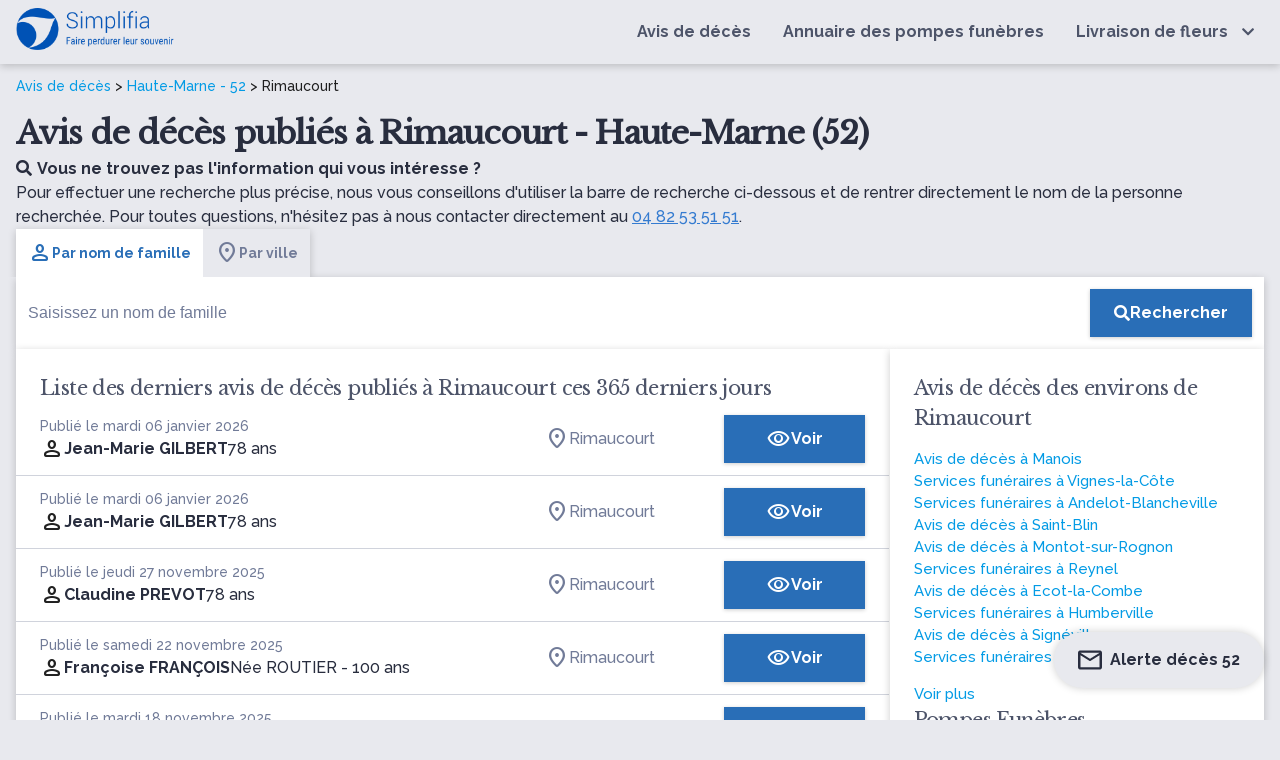

--- FILE ---
content_type: text/html; charset=UTF-8
request_url: https://www.simplifia.fr/avis-de-deces/ville/rimaucourt-52
body_size: 11682
content:


<!DOCTYPE html>
<html lang="fr-FR">
<head>
    <meta http-equiv="Content-Type" content="text/html; charset=UTF-8"/>
    <meta name="viewport" content="width=device-width, initial-scale=1, maximum-scale=5.0"/>
    <meta name="theme-color" content="#296eb7"/>
            <link rel="canonical" href="https://www.simplifia.fr/avis-de-deces/ville/rimaucourt-52"/>
    <meta name="robots" content="index,follow" />

            <link media="all" href="https://www.simplifia.fr/wp-content/cache/autoptimize/css/autoptimize_7cd407d4e6ef9a0b1ab35fddbd64f83d.css" rel="stylesheet"><title>Avis de décès Rimaucourt (52) - obsèques et nécrologie à Rimaucourt - Simplifia</title>
            <meta name="description" content="Retrouvez tous les avis de décès de la ville de Rimaucourt (52) - Adresse et heure des obsèques - Livraison de fleurs de deuil - Condoléances en ligne"/>
            <meta property="og:type" content="website"/>
            <meta property="og:url" content="https://www.simplifia.fr/avis-de-deces/ville/rimaucourt-52"/>
            <meta property="og:image"
                  content="https://www.simplifia.fr/wp-content/themes/simpli-wp-theme-pf-materialize/images/avis-de-deces-journaux.jpg"/>
            <meta property="og:image:width"
                  content="843"/>
            <meta property="og:image:height"
                  content="447"/>
            <meta property="og:title" content="Avis de décès Rimaucourt (52) - obsèques et nécrologie à Rimaucourt - Simplifia"/>
            <meta property="og:description" content="Retrouvez tous les avis de décès de la ville de Rimaucourt (52) - Adresse et heure des obsèques - Livraison de fleurs de deuil - Condoléances en ligne"/>
            <meta name="twitter:title" content="Avis de décès Rimaucourt (52) - obsèques et nécrologie à Rimaucourt - Simplifia"/>
            <meta name="twitter:description" content="Retrouvez tous les avis de décès de la ville de Rimaucourt (52) - Adresse et heure des obsèques - Livraison de fleurs de deuil - Condoléances en ligne"/>

			    <link rel="shortcut icon"
          href="https://www.simplifia.fr/wp-content/themes/simpli-wp-theme-pf-materialize/assets/images/simplifia/simplifia-favicon-48x48.ico">
    <link rel="icon" type="image/png" sizes="32x32"
          href="https://www.simplifia.fr/wp-content/themes/simpli-wp-theme-pf-materialize/assets/images/simplifia/favicon-32x32.png">
    <link rel="icon" type="image/png" sizes="16x16"
          href="https://www.simplifia.fr/wp-content/themes/simpli-wp-theme-pf-materialize/assets/images/simplifia/favicon-16x16.png">
    <link rel="apple-touch-icon" sizes="180x180"
          href="https://www.simplifia.fr/wp-content/themes/simpli-wp-theme-pf-materialize/assets/images/simplifia/apple-touch-icon.png">
    <meta name="msapplication-TileColor" content="#ffffff"/>
    <meta name="msapplication-TileImage"
          content="https://www.simplifia.fr/wp-content/themes/simpli-wp-theme-pf-materialize/assets/images/simplifia/ms-title-150x150.png"/>
    <meta name="twitter:image"
          content="https://www.simplifia.fr/wp-content/themes/simpli-wp-theme-pf-materialize/assets/images/simplifia/logo-simplifia-header.png"/>
    <meta name="twitter:site" content="@Simplifia_info"/>
    <meta name="twitter:card" content="summary"/>
    <meta name="twitter:creator" content="@Simplifia_info">
    <meta name='robots' content='max-image-preview:large' />
	<style>img:is([sizes="auto" i], [sizes^="auto," i]) { contain-intrinsic-size: 3000px 1500px }</style>
	
<!-- Google Tag Manager -->
<script>(function(w,d,s,l,i){w[l]=w[l]||[];w[l].push({'gtm.start':
new Date().getTime(),event:'gtm.js'});var f=d.getElementsByTagName(s)[0],
j=d.createElement(s),dl=l!='dataLayer'?'&l='+l:'';j.async=true;j.src=
'https://www.googletagmanager.com/gtm.js?id='+i+dl;f.parentNode.insertBefore(j,f);
})(window,document,'script','dataLayer','GTM-96DK');</script>
<!-- End Google Tag Manager -->

<link rel='dns-prefetch' href='//ajax.googleapis.com' />
<link rel='dns-prefetch' href='//cdnjs.cloudflare.com' />
<link rel='dns-prefetch' href='//www.simplifia.fr' />
<link rel='dns-prefetch' href='//fonts.googleapis.com' />
<link rel='stylesheet' id='materialize-css' href='https://cdnjs.cloudflare.com/ajax/libs/materialize/1.0.0/css/materialize.min.css?ver=6.8.3' type='text/css' media='all' />

<link rel='stylesheet' id='google-font-raleway-css' href='https://fonts.googleapis.com/css?family=Libre+Baskerville%3A400%7CRaleway%3A500%2C700&#038;ver=6.8.3' type='text/css' media='all' />
<link rel='stylesheet' id='materialize-icons-css' href='https://fonts.googleapis.com/icon?family=Material+Icons+Round%7CMaterial+Icons+Outlined%7CMaterial+Symbols+Outlined%7CMaterial+Symbols+Rounded&#038;ver=6.8.3' type='text/css' media='all' />

<style id='global-styles-inline-css' type='text/css'>
:root{--wp--preset--aspect-ratio--square: 1;--wp--preset--aspect-ratio--4-3: 4/3;--wp--preset--aspect-ratio--3-4: 3/4;--wp--preset--aspect-ratio--3-2: 3/2;--wp--preset--aspect-ratio--2-3: 2/3;--wp--preset--aspect-ratio--16-9: 16/9;--wp--preset--aspect-ratio--9-16: 9/16;--wp--preset--color--black: #000000;--wp--preset--color--cyan-bluish-gray: #abb8c3;--wp--preset--color--white: #ffffff;--wp--preset--color--pale-pink: #f78da7;--wp--preset--color--vivid-red: #cf2e2e;--wp--preset--color--luminous-vivid-orange: #ff6900;--wp--preset--color--luminous-vivid-amber: #fcb900;--wp--preset--color--light-green-cyan: #7bdcb5;--wp--preset--color--vivid-green-cyan: #00d084;--wp--preset--color--pale-cyan-blue: #8ed1fc;--wp--preset--color--vivid-cyan-blue: #0693e3;--wp--preset--color--vivid-purple: #9b51e0;--wp--preset--gradient--vivid-cyan-blue-to-vivid-purple: linear-gradient(135deg,rgba(6,147,227,1) 0%,rgb(155,81,224) 100%);--wp--preset--gradient--light-green-cyan-to-vivid-green-cyan: linear-gradient(135deg,rgb(122,220,180) 0%,rgb(0,208,130) 100%);--wp--preset--gradient--luminous-vivid-amber-to-luminous-vivid-orange: linear-gradient(135deg,rgba(252,185,0,1) 0%,rgba(255,105,0,1) 100%);--wp--preset--gradient--luminous-vivid-orange-to-vivid-red: linear-gradient(135deg,rgba(255,105,0,1) 0%,rgb(207,46,46) 100%);--wp--preset--gradient--very-light-gray-to-cyan-bluish-gray: linear-gradient(135deg,rgb(238,238,238) 0%,rgb(169,184,195) 100%);--wp--preset--gradient--cool-to-warm-spectrum: linear-gradient(135deg,rgb(74,234,220) 0%,rgb(151,120,209) 20%,rgb(207,42,186) 40%,rgb(238,44,130) 60%,rgb(251,105,98) 80%,rgb(254,248,76) 100%);--wp--preset--gradient--blush-light-purple: linear-gradient(135deg,rgb(255,206,236) 0%,rgb(152,150,240) 100%);--wp--preset--gradient--blush-bordeaux: linear-gradient(135deg,rgb(254,205,165) 0%,rgb(254,45,45) 50%,rgb(107,0,62) 100%);--wp--preset--gradient--luminous-dusk: linear-gradient(135deg,rgb(255,203,112) 0%,rgb(199,81,192) 50%,rgb(65,88,208) 100%);--wp--preset--gradient--pale-ocean: linear-gradient(135deg,rgb(255,245,203) 0%,rgb(182,227,212) 50%,rgb(51,167,181) 100%);--wp--preset--gradient--electric-grass: linear-gradient(135deg,rgb(202,248,128) 0%,rgb(113,206,126) 100%);--wp--preset--gradient--midnight: linear-gradient(135deg,rgb(2,3,129) 0%,rgb(40,116,252) 100%);--wp--preset--font-size--small: 13px;--wp--preset--font-size--medium: 20px;--wp--preset--font-size--large: 36px;--wp--preset--font-size--x-large: 42px;--wp--preset--spacing--20: 0.44rem;--wp--preset--spacing--30: 0.67rem;--wp--preset--spacing--40: 1rem;--wp--preset--spacing--50: 1.5rem;--wp--preset--spacing--60: 2.25rem;--wp--preset--spacing--70: 3.38rem;--wp--preset--spacing--80: 5.06rem;--wp--preset--shadow--natural: 6px 6px 9px rgba(0, 0, 0, 0.2);--wp--preset--shadow--deep: 12px 12px 50px rgba(0, 0, 0, 0.4);--wp--preset--shadow--sharp: 6px 6px 0px rgba(0, 0, 0, 0.2);--wp--preset--shadow--outlined: 6px 6px 0px -3px rgba(255, 255, 255, 1), 6px 6px rgba(0, 0, 0, 1);--wp--preset--shadow--crisp: 6px 6px 0px rgba(0, 0, 0, 1);}:where(.is-layout-flex){gap: 0.5em;}:where(.is-layout-grid){gap: 0.5em;}body .is-layout-flex{display: flex;}.is-layout-flex{flex-wrap: wrap;align-items: center;}.is-layout-flex > :is(*, div){margin: 0;}body .is-layout-grid{display: grid;}.is-layout-grid > :is(*, div){margin: 0;}:where(.wp-block-columns.is-layout-flex){gap: 2em;}:where(.wp-block-columns.is-layout-grid){gap: 2em;}:where(.wp-block-post-template.is-layout-flex){gap: 1.25em;}:where(.wp-block-post-template.is-layout-grid){gap: 1.25em;}.has-black-color{color: var(--wp--preset--color--black) !important;}.has-cyan-bluish-gray-color{color: var(--wp--preset--color--cyan-bluish-gray) !important;}.has-white-color{color: var(--wp--preset--color--white) !important;}.has-pale-pink-color{color: var(--wp--preset--color--pale-pink) !important;}.has-vivid-red-color{color: var(--wp--preset--color--vivid-red) !important;}.has-luminous-vivid-orange-color{color: var(--wp--preset--color--luminous-vivid-orange) !important;}.has-luminous-vivid-amber-color{color: var(--wp--preset--color--luminous-vivid-amber) !important;}.has-light-green-cyan-color{color: var(--wp--preset--color--light-green-cyan) !important;}.has-vivid-green-cyan-color{color: var(--wp--preset--color--vivid-green-cyan) !important;}.has-pale-cyan-blue-color{color: var(--wp--preset--color--pale-cyan-blue) !important;}.has-vivid-cyan-blue-color{color: var(--wp--preset--color--vivid-cyan-blue) !important;}.has-vivid-purple-color{color: var(--wp--preset--color--vivid-purple) !important;}.has-black-background-color{background-color: var(--wp--preset--color--black) !important;}.has-cyan-bluish-gray-background-color{background-color: var(--wp--preset--color--cyan-bluish-gray) !important;}.has-white-background-color{background-color: var(--wp--preset--color--white) !important;}.has-pale-pink-background-color{background-color: var(--wp--preset--color--pale-pink) !important;}.has-vivid-red-background-color{background-color: var(--wp--preset--color--vivid-red) !important;}.has-luminous-vivid-orange-background-color{background-color: var(--wp--preset--color--luminous-vivid-orange) !important;}.has-luminous-vivid-amber-background-color{background-color: var(--wp--preset--color--luminous-vivid-amber) !important;}.has-light-green-cyan-background-color{background-color: var(--wp--preset--color--light-green-cyan) !important;}.has-vivid-green-cyan-background-color{background-color: var(--wp--preset--color--vivid-green-cyan) !important;}.has-pale-cyan-blue-background-color{background-color: var(--wp--preset--color--pale-cyan-blue) !important;}.has-vivid-cyan-blue-background-color{background-color: var(--wp--preset--color--vivid-cyan-blue) !important;}.has-vivid-purple-background-color{background-color: var(--wp--preset--color--vivid-purple) !important;}.has-black-border-color{border-color: var(--wp--preset--color--black) !important;}.has-cyan-bluish-gray-border-color{border-color: var(--wp--preset--color--cyan-bluish-gray) !important;}.has-white-border-color{border-color: var(--wp--preset--color--white) !important;}.has-pale-pink-border-color{border-color: var(--wp--preset--color--pale-pink) !important;}.has-vivid-red-border-color{border-color: var(--wp--preset--color--vivid-red) !important;}.has-luminous-vivid-orange-border-color{border-color: var(--wp--preset--color--luminous-vivid-orange) !important;}.has-luminous-vivid-amber-border-color{border-color: var(--wp--preset--color--luminous-vivid-amber) !important;}.has-light-green-cyan-border-color{border-color: var(--wp--preset--color--light-green-cyan) !important;}.has-vivid-green-cyan-border-color{border-color: var(--wp--preset--color--vivid-green-cyan) !important;}.has-pale-cyan-blue-border-color{border-color: var(--wp--preset--color--pale-cyan-blue) !important;}.has-vivid-cyan-blue-border-color{border-color: var(--wp--preset--color--vivid-cyan-blue) !important;}.has-vivid-purple-border-color{border-color: var(--wp--preset--color--vivid-purple) !important;}.has-vivid-cyan-blue-to-vivid-purple-gradient-background{background: var(--wp--preset--gradient--vivid-cyan-blue-to-vivid-purple) !important;}.has-light-green-cyan-to-vivid-green-cyan-gradient-background{background: var(--wp--preset--gradient--light-green-cyan-to-vivid-green-cyan) !important;}.has-luminous-vivid-amber-to-luminous-vivid-orange-gradient-background{background: var(--wp--preset--gradient--luminous-vivid-amber-to-luminous-vivid-orange) !important;}.has-luminous-vivid-orange-to-vivid-red-gradient-background{background: var(--wp--preset--gradient--luminous-vivid-orange-to-vivid-red) !important;}.has-very-light-gray-to-cyan-bluish-gray-gradient-background{background: var(--wp--preset--gradient--very-light-gray-to-cyan-bluish-gray) !important;}.has-cool-to-warm-spectrum-gradient-background{background: var(--wp--preset--gradient--cool-to-warm-spectrum) !important;}.has-blush-light-purple-gradient-background{background: var(--wp--preset--gradient--blush-light-purple) !important;}.has-blush-bordeaux-gradient-background{background: var(--wp--preset--gradient--blush-bordeaux) !important;}.has-luminous-dusk-gradient-background{background: var(--wp--preset--gradient--luminous-dusk) !important;}.has-pale-ocean-gradient-background{background: var(--wp--preset--gradient--pale-ocean) !important;}.has-electric-grass-gradient-background{background: var(--wp--preset--gradient--electric-grass) !important;}.has-midnight-gradient-background{background: var(--wp--preset--gradient--midnight) !important;}.has-small-font-size{font-size: var(--wp--preset--font-size--small) !important;}.has-medium-font-size{font-size: var(--wp--preset--font-size--medium) !important;}.has-large-font-size{font-size: var(--wp--preset--font-size--large) !important;}.has-x-large-font-size{font-size: var(--wp--preset--font-size--x-large) !important;}
:where(.wp-block-post-template.is-layout-flex){gap: 1.25em;}:where(.wp-block-post-template.is-layout-grid){gap: 1.25em;}
:where(.wp-block-columns.is-layout-flex){gap: 2em;}:where(.wp-block-columns.is-layout-grid){gap: 2em;}
:root :where(.wp-block-pullquote){font-size: 1.5em;line-height: 1.6;}
</style>
<link rel="icon" href="https://www.simplifia.fr/wp-content/uploads/cropped-Favicon-Simplifia-32x32.png" sizes="32x32" />
<link rel="icon" href="https://www.simplifia.fr/wp-content/uploads/cropped-Favicon-Simplifia-192x192.png" sizes="192x192" />
<link rel="apple-touch-icon" href="https://www.simplifia.fr/wp-content/uploads/cropped-Favicon-Simplifia-180x180.png" />
<meta name="msapplication-TileImage" content="https://www.simplifia.fr/wp-content/uploads/cropped-Favicon-Simplifia-270x270.png" />
		<style type="text/css" id="wp-custom-css">
			.navbar-fixed nav {
    position: relative !important;
}

.wp-container-core-columns-layout-1{
margin-left:10%;
	margin-right:10%;
	    margin-top: 1em;
}		</style>
		</head>
<body class="wp-singular page-template page-template-page-templates page-template-liste-avis-de-deces page-template-page-templatesliste-avis-de-deces-php page page-id-18 page-child parent-pageid-8 wp-custom-logo wp-theme-simpli-wp-theme-pf-materialize smp">
<header class="smp-header">
    <nav class="smp-header--container" role="navigation">
        <div id="logo-container" class="brand-logo logo-simplifia valign-wrapper">
            <a href="https://www.simplifia.fr/" class="custom-logo-link" rel="home"><img width="494" height="138" src="https://www.simplifia.fr/wp-content/uploads/logo_simplifia.png" class="custom-logo" alt="Simplifia" decoding="async" fetchpriority="high" srcset="https://www.simplifia.fr/wp-content/uploads/logo_simplifia.png 494w, https://www.simplifia.fr/wp-content/uploads/logo_simplifia-300x84.png 300w" sizes="(max-width: 494px) 100vw, 494px" /></a>        </div>
        <div id="nav-mobile" class="sidenav">
            <div id="smp-cssmenu" class="menu-menu-principal-container"><ul id="menu-menu-principal" class="menu"><li id="menu-item-30" class="menu-item menu-item-type-custom menu-item-object-custom"><a href="/avis-de-deces/derniers-avis-de-deces-publies"><span>Avis de décès</span></a></li>
<li id="menu-item-929" class="menu-item menu-item-type-custom menu-item-object-custom"><a href="/annuaire"><span>Annuaire des pompes funèbres</span></a></li>
<li id="menu-item-31" class="livraisonfleurs menu-item menu-item-type-custom menu-item-object-custom menu-item-has-children has-sub"><a href="https://www.simplifia.fr/boutique/"><span>Livraison de fleurs</span></a>
<ul>
	<li id="menu-item-865" class="menu-item menu-item-type-custom menu-item-object-custom"><span data-o="aHR0cHM6Ly93d3cuc2ltcGxpZmlhLmZyL2JvdXRpcXVlL2NhdGVnb3JpZXMvYm91cXVldHMtZGUtZGV1aWwv" class="obflink waves-effect waves-light" ><span>Bouquets de deuil</span></span></li>
	<li id="menu-item-866" class="menu-item menu-item-type-custom menu-item-object-custom"><span data-o="aHR0cHM6Ly93d3cuc2ltcGxpZmlhLmZyL2JvdXRpcXVlL2NhdGVnb3JpZXMvY29tcG9zaXRpb25zLWZsb3JhbGVzLWZ1bmVyYWlyZXMv" class="obflink waves-effect waves-light" ><span>Compositions florales funéraires</span></span></li>
	<li id="menu-item-867" class="menu-item menu-item-type-custom menu-item-object-custom"><span data-o="aHR0cHM6Ly93d3cuc2ltcGxpZmlhLmZyL2JvdXRpcXVlL2NhdGVnb3JpZXMvZ2VyYmVzLWRlLWZsZXVycy1kZS1kZXVpbC8=" class="obflink waves-effect waves-light" ><span>Gerbes de fleurs de deuil</span></span></li>
	<li id="menu-item-868" class="menu-item menu-item-type-custom menu-item-object-custom"><span data-o="aHR0cHM6Ly93d3cuc2ltcGxpZmlhLmZyL2JvdXRpcXVlL2NhdGVnb3JpZXMvY291cm9ubmVzLWZ1bmVyYWlyZXMv" class="obflink waves-effect waves-light" ><span>Couronnes funéraires</span></span></li>
	<li id="menu-item-869" class="menu-item menu-item-type-custom menu-item-object-custom"><span data-o="aHR0cHM6Ly93d3cuc2ltcGxpZmlhLmZyL2JvdXRpcXVlL2NhdGVnb3JpZXMvZmxldXJzLWVuLXBvdC1wb3VyLW9ic2VxdWVzLw==" class="obflink waves-effect waves-light" ><span>Fleurs en pot pour obsèques</span></span></li>
	<li id="menu-item-870" class="menu-item menu-item-type-custom menu-item-object-custom"><span data-o="aHR0cHM6Ly93d3cuc2ltcGxpZmlhLmZyL2JvdXRpcXVlL2NhdGVnb3JpZXMvcmFxdWV0dGVzLWRlLWZsZXVycy1kZS1kZXVpbC8=" class="obflink waves-effect waves-light" ><span>Raquettes de fleurs de deuil</span></span></li>
</ul>
</li>
</ul></div>            <div id="contact-nav">
                <ul class="light">
                    <li class="contact-nav-title">Contact</li>
                    <li><span class="light obflink" data-o="dGVsOjA0IDgyIDUzIDUxIDUx"><i
                                    class="fas fa-phone"></i>04 82 53 51 51</span></li>
                    <li><span class="light" data-o="bWFpbHRvOmNvbnRhY3RAc2ltcGxpZmlhLmZy"><i
                                    class="fas fa-envelope"></i>contact@simplifia.fr</span></li>
                </ul>
            </div>
        </div>
        <a href="#" data-target="nav-mobile" class="sidenav-trigger" aria-label="Ouvrir le menu">
            <i class="fas fa-bars main-text-color" id="ctamobile"></i>
        </a>
    </nav>
</header><div class="smp-page-container">
    <div class="smp-page-wrapper">
        <div class="smp-page-intro">
            <div class="simpli-breadcrumb">
                <a href="/">Avis de décès</a> >
                                    <a href="/avis-de-deces/departement/haute-marne-52">Haute-Marne - 52</a> >
                    Rimaucourt                            </div>
            <h1>
                Avis de décès publiés à Rimaucourt - Haute-Marne (52)            </h1>

            
                            <p class="smp-body">
                    <span class="smp-body--b"><i class="fas fa-search"
                                                 style="margin-right: 5px"></i>Vous ne trouvez pas l'information qui vous intéresse ?</span>
                    <br>
                    Pour effectuer une recherche plus précise, nous vous conseillons d'utiliser la barre de recherche ci-dessous et de rentrer directement le nom de la personne recherchée. Pour toutes questions, n'hésitez pas à nous contacter directement au                    <span class="obflink smp-body--link" data-o=""tel:04 82 53 51 51"">04 82 53 51 51</span>.
                </p>
            
        </div>

        <div class="smp-searchbar">
    <ul class="tabs smp-tabs"
        id="start">
        <li class="tab">
            <a class="active smp-body smp-body--b"
               href="#name">
               <span class="smp-icon material-symbols-rounded wp-block-smp-smp-icon" data-icon-type="material-symbols-rounded" data-icon-family="Material+Symbols+Rounded" data-smp-icon="person" data-smp-icon-type="s_rounded"      ></span>
               Par nom de famille</a>

        </li>
        <li class="tab">
            <a href="#city" class="smp-body smp-body--b">
                <span class="smp-icon material-symbols-rounded wp-block-smp-smp-icon" data-icon-type="material-symbols-rounded" data-icon-family="Material+Symbols+Rounded" data-smp-icon="location_on" data-smp-icon-type="s_rounded"      ></span>
                Par ville</a>
        </li>
    </ul>
    <div id="name"
         class="smp-search-field">
        <form class="searchform valign-wrapper"
              action="/avis-de-deces/recherche"
              method="get">
            <input type="hidden"
                   name="q"
                   value="name"
                   placeholder="name">
            <div class="smp-search-field__input">
                <input type="text"
                       name="value"
                       class="search "
                       id="nameInput"
                       autocomplete="off"
                       placeholder="Saisissez un nom de famille">

            </div>
            <div class="smp-search-field__action">
                <button type="submit"
                        aria-label="Rechercher"
                        class="smp-button smp-button-primary"><i
                            class="fas fa-search"
                    ></i><span class="smp-search-field__action__text">Rechercher</span>
                </button>
            </div>
        </form>
    </div>
    <div id="city"
         class="smp-search-field" style="display: none">
        <form class="searchform valign-wrapper"
              action="/"
              autocomplete="off"
              method="get">
            <input type="hidden"
                   name="q"
                   value="city">
            <div class="smp-search-field__input" id="cities">
                <input type="text" class="form-control" autocomplete="off" id="form-city"
                       placeholder="Saisissez une ville">

            </div>
            <div class="smp-search-field__action">
                <button type="submit"
                        aria-label="Rechercher"
                        class="smp-button smp-button-primary">
                    <i
                            class="fas fa-search"></i>
                    <span class="smp-search-field__action__text">Rechercher</span>
                </button>
            </div>
        </form>
    </div>
</div>
<script>
    var searchByNameUrl = 'L3dwLWpzb24vbWVtb3JpYWwvdjEvb2JpdHVhcmllcz9sYXN0bmFtZT0=';

    var urlObituary = 'YXZpcy1kZS1kZWNlcw==';
    var urlVille = 'YXZpcy1kZS1kZWNlcy92aWxsZQ==';
</script>


<script type="application/ld+json">
    {
        "@context": "http://schema.org",
        "@type": "WebSite",
        "url": "https://www.simplifia.fr",
        "potentialAction": {
            "@type": "SearchAction",
            "target": "https://www.simplifia.fr/avis-de-deces/recherche?q=name&value={search_term_string}",
            "query-input": "required name=search_term_string"
        }
    }
</script>
        <div class="smp-obituaries-with-location">
            <div class="smp-card smp-card--list-obituaries">
                                    <h2>
                        Liste des derniers avis de décès publiés à Rimaucourt ces 365 derniers jours                    </h2>
                    
<table class="smp-table-obituaries">
    <tbody>
            <tr class="smp-table-obituaries__row obflink" data-l="L2F2aXMtZGUtZGVjZXMvamVhbi1tYXJpZS1naWxiZXJ0LXJpbWF1Y291cnQ=">
            <td class="smp-table-obituaries__row__defunct">
                <div class="smp-caption smp-grey-500">
                                            Publié le mardi 06 janvier 2026                                    </div>
                <div class="smp-table-obituaries__row__defunct__info">
                    <span class="smp-icon material-symbols-rounded wp-block-smp-smp-icon" data-icon-type="material-symbols-rounded" data-icon-family="Material+Symbols+Rounded" data-smp-icon="person" data-smp-icon-type="s_rounded"      ></span>
                    <div class="smp-table-obituaries__row__defunct__details">
                         <a href="/avis-de-deces/jean-marie-gilbert-rimaucourt">
                            <span class="smp-body smp-body--b">Jean-Marie GILBERT</span>

                                                              <div class="smp-table-obituaries__row__defunct__complements">
                                                                                                          <span class="smp-body" data-cy="age">
                                                                                        78 ans</span>
                                                                     </div>
                                                     </a>
                    </div>
                </div>
            </td>
            <td class="smp-table-obituaries__row__city">
                                                            <span class="obflink smp-body"
                              data-o="L2F2aXMtZGUtZGVjZXMvdmlsbGUvcmltYXVjb3VydC01Mg==">
                           <span class="smp-icon material-symbols-rounded wp-block-smp-smp-icon" data-icon-type="material-symbols-rounded" data-icon-family="Material+Symbols+Rounded" data-smp-icon="location_on" data-smp-icon-type="s_rounded"      ></span>

                               Rimaucourt
                        </span>
                                                </td>
            <td class="smp-table-obituaries__row__action">
                <span class="obflink smp-button smp-button-primary"
                      data-cy="list-obituary-cta-button"
                      data-o="L2F2aXMtZGUtZGVjZXMvamVhbi1tYXJpZS1naWxiZXJ0LXJpbWF1Y291cnQ=">
                    <span class="smp-icon material-symbols-outlined wp-block-smp-smp-icon" data-icon-type="material-symbols-outlined" data-icon-family="Material+Symbols+Outlined" data-smp-icon="visibility" data-smp-icon-type="outlined"      ></span>
                    Voir                </span>
            </td>
        </tr>
            <tr class="smp-table-obituaries__row obflink" data-l="L2F2aXMtZGUtZGVjZXMvamVhbi1tYXJpZS1naWxiZXJ0LXJpbWF1Y291cnQ=">
            <td class="smp-table-obituaries__row__defunct">
                <div class="smp-caption smp-grey-500">
                                            Publié le mardi 06 janvier 2026                                    </div>
                <div class="smp-table-obituaries__row__defunct__info">
                    <span class="smp-icon material-symbols-rounded wp-block-smp-smp-icon" data-icon-type="material-symbols-rounded" data-icon-family="Material+Symbols+Rounded" data-smp-icon="person" data-smp-icon-type="s_rounded"      ></span>
                    <div class="smp-table-obituaries__row__defunct__details">
                         <a href="/avis-de-deces/jean-marie-gilbert-rimaucourt">
                            <span class="smp-body smp-body--b">Jean-Marie GILBERT</span>

                                                              <div class="smp-table-obituaries__row__defunct__complements">
                                                                                                          <span class="smp-body" data-cy="age">
                                                                                        78 ans</span>
                                                                     </div>
                                                     </a>
                    </div>
                </div>
            </td>
            <td class="smp-table-obituaries__row__city">
                                                            <span class="obflink smp-body"
                              data-o="L2F2aXMtZGUtZGVjZXMvdmlsbGUvcmltYXVjb3VydC01Mg==">
                           <span class="smp-icon material-symbols-rounded wp-block-smp-smp-icon" data-icon-type="material-symbols-rounded" data-icon-family="Material+Symbols+Rounded" data-smp-icon="location_on" data-smp-icon-type="s_rounded"      ></span>

                               Rimaucourt
                        </span>
                                                </td>
            <td class="smp-table-obituaries__row__action">
                <span class="obflink smp-button smp-button-primary"
                      data-cy="list-obituary-cta-button"
                      data-o="L2F2aXMtZGUtZGVjZXMvamVhbi1tYXJpZS1naWxiZXJ0LXJpbWF1Y291cnQ=">
                    <span class="smp-icon material-symbols-outlined wp-block-smp-smp-icon" data-icon-type="material-symbols-outlined" data-icon-family="Material+Symbols+Outlined" data-smp-icon="visibility" data-smp-icon-type="outlined"      ></span>
                    Voir                </span>
            </td>
        </tr>
            <tr class="smp-table-obituaries__row obflink" data-l="L2F2aXMtZGUtZGVjZXMvY2xhdWRpbmUtcHJldm90LXJpbWF1Y291cnQ=">
            <td class="smp-table-obituaries__row__defunct">
                <div class="smp-caption smp-grey-500">
                                            Publié le jeudi 27 novembre 2025                                    </div>
                <div class="smp-table-obituaries__row__defunct__info">
                    <span class="smp-icon material-symbols-rounded wp-block-smp-smp-icon" data-icon-type="material-symbols-rounded" data-icon-family="Material+Symbols+Rounded" data-smp-icon="person" data-smp-icon-type="s_rounded"      ></span>
                    <div class="smp-table-obituaries__row__defunct__details">
                         <a href="/avis-de-deces/claudine-prevot-rimaucourt">
                            <span class="smp-body smp-body--b">Claudine PREVOT</span>

                                                              <div class="smp-table-obituaries__row__defunct__complements">
                                                                                                          <span class="smp-body" data-cy="age">
                                                                                        78 ans</span>
                                                                     </div>
                                                     </a>
                    </div>
                </div>
            </td>
            <td class="smp-table-obituaries__row__city">
                                                            <span class="obflink smp-body"
                              data-o="L2F2aXMtZGUtZGVjZXMvdmlsbGUvcmltYXVjb3VydC01Mg==">
                           <span class="smp-icon material-symbols-rounded wp-block-smp-smp-icon" data-icon-type="material-symbols-rounded" data-icon-family="Material+Symbols+Rounded" data-smp-icon="location_on" data-smp-icon-type="s_rounded"      ></span>

                               Rimaucourt
                        </span>
                                                </td>
            <td class="smp-table-obituaries__row__action">
                <span class="obflink smp-button smp-button-primary"
                      data-cy="list-obituary-cta-button"
                      data-o="L2F2aXMtZGUtZGVjZXMvY2xhdWRpbmUtcHJldm90LXJpbWF1Y291cnQ=">
                    <span class="smp-icon material-symbols-outlined wp-block-smp-smp-icon" data-icon-type="material-symbols-outlined" data-icon-family="Material+Symbols+Outlined" data-smp-icon="visibility" data-smp-icon-type="outlined"      ></span>
                    Voir                </span>
            </td>
        </tr>
            <tr class="smp-table-obituaries__row obflink" data-l="L2F2aXMtZGUtZGVjZXMvZnJhbmNvaXNlLWZyYW5jb2lzLXJpbWF1Y291cnQ=">
            <td class="smp-table-obituaries__row__defunct">
                <div class="smp-caption smp-grey-500">
                                            Publié le samedi 22 novembre 2025                                    </div>
                <div class="smp-table-obituaries__row__defunct__info">
                    <span class="smp-icon material-symbols-rounded wp-block-smp-smp-icon" data-icon-type="material-symbols-rounded" data-icon-family="Material+Symbols+Rounded" data-smp-icon="person" data-smp-icon-type="s_rounded"      ></span>
                    <div class="smp-table-obituaries__row__defunct__details">
                         <a href="/avis-de-deces/francoise-francois-rimaucourt">
                            <span class="smp-body smp-body--b">Françoise FRANÇOIS</span>

                                                              <div class="smp-table-obituaries__row__defunct__complements">
                                                            <span class="smp-body" data-cy="birthname">
                                    Née ROUTIER</span>
                                                                                                          <span class="smp-body" data-cy="age">
                                             -                                             100 ans</span>
                                                                     </div>
                                                     </a>
                    </div>
                </div>
            </td>
            <td class="smp-table-obituaries__row__city">
                                                            <span class="obflink smp-body"
                              data-o="L2F2aXMtZGUtZGVjZXMvdmlsbGUvcmltYXVjb3VydC01Mg==">
                           <span class="smp-icon material-symbols-rounded wp-block-smp-smp-icon" data-icon-type="material-symbols-rounded" data-icon-family="Material+Symbols+Rounded" data-smp-icon="location_on" data-smp-icon-type="s_rounded"      ></span>

                               Rimaucourt
                        </span>
                                                </td>
            <td class="smp-table-obituaries__row__action">
                <span class="obflink smp-button smp-button-primary"
                      data-cy="list-obituary-cta-button"
                      data-o="L2F2aXMtZGUtZGVjZXMvZnJhbmNvaXNlLWZyYW5jb2lzLXJpbWF1Y291cnQ=">
                    <span class="smp-icon material-symbols-outlined wp-block-smp-smp-icon" data-icon-type="material-symbols-outlined" data-icon-family="Material+Symbols+Outlined" data-smp-icon="visibility" data-smp-icon-type="outlined"      ></span>
                    Voir                </span>
            </td>
        </tr>
            <tr class="smp-table-obituaries__row obflink" data-l="L2F2aXMtZGUtZGVjZXMvcGllcnJldHRlLWhlbW1lcmxpbmctcmltYXVjb3VydA==">
            <td class="smp-table-obituaries__row__defunct">
                <div class="smp-caption smp-grey-500">
                                            Publié le mardi 18 novembre 2025                                    </div>
                <div class="smp-table-obituaries__row__defunct__info">
                    <span class="smp-icon material-symbols-rounded wp-block-smp-smp-icon" data-icon-type="material-symbols-rounded" data-icon-family="Material+Symbols+Rounded" data-smp-icon="person" data-smp-icon-type="s_rounded"      ></span>
                    <div class="smp-table-obituaries__row__defunct__details">
                         <a href="/avis-de-deces/pierrette-hemmerling-rimaucourt">
                            <span class="smp-body smp-body--b">Pierrette HEMMERLING</span>

                                                              <div class="smp-table-obituaries__row__defunct__complements">
                                                            <span class="smp-body" data-cy="birthname">
                                    Née LABBE</span>
                                                                                                          <span class="smp-body" data-cy="age">
                                             -                                             91 ans</span>
                                                                     </div>
                                                     </a>
                    </div>
                </div>
            </td>
            <td class="smp-table-obituaries__row__city">
                                                            <span class="obflink smp-body"
                              data-o="L2F2aXMtZGUtZGVjZXMvdmlsbGUvcmltYXVjb3VydC01Mg==">
                           <span class="smp-icon material-symbols-rounded wp-block-smp-smp-icon" data-icon-type="material-symbols-rounded" data-icon-family="Material+Symbols+Rounded" data-smp-icon="location_on" data-smp-icon-type="s_rounded"      ></span>

                               Rimaucourt
                        </span>
                                                </td>
            <td class="smp-table-obituaries__row__action">
                <span class="obflink smp-button smp-button-primary"
                      data-cy="list-obituary-cta-button"
                      data-o="L2F2aXMtZGUtZGVjZXMvcGllcnJldHRlLWhlbW1lcmxpbmctcmltYXVjb3VydA==">
                    <span class="smp-icon material-symbols-outlined wp-block-smp-smp-icon" data-icon-type="material-symbols-outlined" data-icon-family="Material+Symbols+Outlined" data-smp-icon="visibility" data-smp-icon-type="outlined"      ></span>
                    Voir                </span>
            </td>
        </tr>
            <tr class="smp-table-obituaries__row obflink" data-l="L2F2aXMtZGUtZGVjZXMvcmFvdWwtcHJvZW5jYS1yaW1hdWNvdXJ0">
            <td class="smp-table-obituaries__row__defunct">
                <div class="smp-caption smp-grey-500">
                                            Publié le mardi 11 novembre 2025                                    </div>
                <div class="smp-table-obituaries__row__defunct__info">
                    <span class="smp-icon material-symbols-rounded wp-block-smp-smp-icon" data-icon-type="material-symbols-rounded" data-icon-family="Material+Symbols+Rounded" data-smp-icon="person" data-smp-icon-type="s_rounded"      ></span>
                    <div class="smp-table-obituaries__row__defunct__details">
                         <a href="/avis-de-deces/raoul-proenca-rimaucourt">
                            <span class="smp-body smp-body--b">Raoul PROENÇA</span>

                                                              <div class="smp-table-obituaries__row__defunct__complements">
                                                                                                          <span class="smp-body" data-cy="age">
                                                                                        95 ans</span>
                                                                     </div>
                                                     </a>
                    </div>
                </div>
            </td>
            <td class="smp-table-obituaries__row__city">
                                                            <span class="obflink smp-body"
                              data-o="L2F2aXMtZGUtZGVjZXMvdmlsbGUvcmltYXVjb3VydC01Mg==">
                           <span class="smp-icon material-symbols-rounded wp-block-smp-smp-icon" data-icon-type="material-symbols-rounded" data-icon-family="Material+Symbols+Rounded" data-smp-icon="location_on" data-smp-icon-type="s_rounded"      ></span>

                               Rimaucourt
                        </span>
                                                </td>
            <td class="smp-table-obituaries__row__action">
                <span class="obflink smp-button smp-button-primary"
                      data-cy="list-obituary-cta-button"
                      data-o="L2F2aXMtZGUtZGVjZXMvcmFvdWwtcHJvZW5jYS1yaW1hdWNvdXJ0">
                    <span class="smp-icon material-symbols-outlined wp-block-smp-smp-icon" data-icon-type="material-symbols-outlined" data-icon-family="Material+Symbols+Outlined" data-smp-icon="visibility" data-smp-icon-type="outlined"      ></span>
                    Voir                </span>
            </td>
        </tr>
            <tr class="smp-table-obituaries__row obflink" data-l="L2F2aXMtZGUtZGVjZXMvYWxpY2Utcm9zYXJkLXJpbWF1Y291cnQ=">
            <td class="smp-table-obituaries__row__defunct">
                <div class="smp-caption smp-grey-500">
                                            Publié le jeudi 21 août 2025                                    </div>
                <div class="smp-table-obituaries__row__defunct__info">
                    <span class="smp-icon material-symbols-rounded wp-block-smp-smp-icon" data-icon-type="material-symbols-rounded" data-icon-family="Material+Symbols+Rounded" data-smp-icon="person" data-smp-icon-type="s_rounded"      ></span>
                    <div class="smp-table-obituaries__row__defunct__details">
                         <a href="/avis-de-deces/alice-rosard-rimaucourt">
                            <span class="smp-body smp-body--b">Alice ROSARD</span>

                                                     </a>
                    </div>
                </div>
            </td>
            <td class="smp-table-obituaries__row__city">
                                                            <span class="obflink smp-body"
                              data-o="L2F2aXMtZGUtZGVjZXMvdmlsbGUvcmltYXVjb3VydC01Mg==">
                           <span class="smp-icon material-symbols-rounded wp-block-smp-smp-icon" data-icon-type="material-symbols-rounded" data-icon-family="Material+Symbols+Rounded" data-smp-icon="location_on" data-smp-icon-type="s_rounded"      ></span>

                               Rimaucourt
                        </span>
                                                </td>
            <td class="smp-table-obituaries__row__action">
                <span class="obflink smp-button smp-button-primary"
                      data-cy="list-obituary-cta-button"
                      data-o="L2F2aXMtZGUtZGVjZXMvYWxpY2Utcm9zYXJkLXJpbWF1Y291cnQ=">
                    <span class="smp-icon material-symbols-outlined wp-block-smp-smp-icon" data-icon-type="material-symbols-outlined" data-icon-family="Material+Symbols+Outlined" data-smp-icon="visibility" data-smp-icon-type="outlined"      ></span>
                    Voir                </span>
            </td>
        </tr>
            <tr class="smp-table-obituaries__row obflink" data-l="L2F2aXMtZGUtZGVjZXMvYWxpY2Utcm9zYXJkLXJpbWF1Y291cnQ=">
            <td class="smp-table-obituaries__row__defunct">
                <div class="smp-caption smp-grey-500">
                                            Publié le samedi 09 août 2025                                    </div>
                <div class="smp-table-obituaries__row__defunct__info">
                    <span class="smp-icon material-symbols-rounded wp-block-smp-smp-icon" data-icon-type="material-symbols-rounded" data-icon-family="Material+Symbols+Rounded" data-smp-icon="person" data-smp-icon-type="s_rounded"      ></span>
                    <div class="smp-table-obituaries__row__defunct__details">
                         <a href="/avis-de-deces/alice-rosard-rimaucourt">
                            <span class="smp-body smp-body--b">Alice ROSARD</span>

                                                              <div class="smp-table-obituaries__row__defunct__complements">
                                                            <span class="smp-body" data-cy="birthname">
                                    Née GRELICHE</span>
                                                                                                          <span class="smp-body" data-cy="age">
                                             -                                             88 ans</span>
                                                                     </div>
                                                     </a>
                    </div>
                </div>
            </td>
            <td class="smp-table-obituaries__row__city">
                                                            <span class="obflink smp-body"
                              data-o="L2F2aXMtZGUtZGVjZXMvdmlsbGUvcmltYXVjb3VydC01Mg==">
                           <span class="smp-icon material-symbols-rounded wp-block-smp-smp-icon" data-icon-type="material-symbols-rounded" data-icon-family="Material+Symbols+Rounded" data-smp-icon="location_on" data-smp-icon-type="s_rounded"      ></span>

                               Rimaucourt
                        </span>
                                                </td>
            <td class="smp-table-obituaries__row__action">
                <span class="obflink smp-button smp-button-primary"
                      data-cy="list-obituary-cta-button"
                      data-o="L2F2aXMtZGUtZGVjZXMvYWxpY2Utcm9zYXJkLXJpbWF1Y291cnQ=">
                    <span class="smp-icon material-symbols-outlined wp-block-smp-smp-icon" data-icon-type="material-symbols-outlined" data-icon-family="Material+Symbols+Outlined" data-smp-icon="visibility" data-smp-icon-type="outlined"      ></span>
                    Voir                </span>
            </td>
        </tr>
            <tr class="smp-table-obituaries__row obflink" data-l="L2F2aXMtZGUtZGVjZXMvZ2Vvcmdlcy1rZW5uZWwtcmltYXVjb3VydA==">
            <td class="smp-table-obituaries__row__defunct">
                <div class="smp-caption smp-grey-500">
                                            Publié le mardi 20 mai 2025                                    </div>
                <div class="smp-table-obituaries__row__defunct__info">
                    <span class="smp-icon material-symbols-rounded wp-block-smp-smp-icon" data-icon-type="material-symbols-rounded" data-icon-family="Material+Symbols+Rounded" data-smp-icon="person" data-smp-icon-type="s_rounded"      ></span>
                    <div class="smp-table-obituaries__row__defunct__details">
                         <a href="/avis-de-deces/georges-kennel-rimaucourt">
                            <span class="smp-body smp-body--b">Georges KENNEL</span>

                                                              <div class="smp-table-obituaries__row__defunct__complements">
                                                                                                          <span class="smp-body" data-cy="age">
                                                                                        96 ans</span>
                                                                     </div>
                                                     </a>
                    </div>
                </div>
            </td>
            <td class="smp-table-obituaries__row__city">
                                                            <span class="obflink smp-body"
                              data-o="L2F2aXMtZGUtZGVjZXMvdmlsbGUvcmltYXVjb3VydC01Mg==">
                           <span class="smp-icon material-symbols-rounded wp-block-smp-smp-icon" data-icon-type="material-symbols-rounded" data-icon-family="Material+Symbols+Rounded" data-smp-icon="location_on" data-smp-icon-type="s_rounded"      ></span>

                               Rimaucourt
                        </span>
                                                </td>
            <td class="smp-table-obituaries__row__action">
                <span class="obflink smp-button smp-button-primary"
                      data-cy="list-obituary-cta-button"
                      data-o="L2F2aXMtZGUtZGVjZXMvZ2Vvcmdlcy1rZW5uZWwtcmltYXVjb3VydA==">
                    <span class="smp-icon material-symbols-outlined wp-block-smp-smp-icon" data-icon-type="material-symbols-outlined" data-icon-family="Material+Symbols+Outlined" data-smp-icon="visibility" data-smp-icon-type="outlined"      ></span>
                    Voir                </span>
            </td>
        </tr>
            <tr class="smp-table-obituaries__row obflink" data-l="L2F2aXMtZGUtZGVjZXMvcGhpbGlwcGUtZ2Vvcmdpbi1yaW1hdWNvdXJ0">
            <td class="smp-table-obituaries__row__defunct">
                <div class="smp-caption smp-grey-500">
                                            Publié le jeudi 09 janvier 2025                                    </div>
                <div class="smp-table-obituaries__row__defunct__info">
                    <span class="smp-icon material-symbols-rounded wp-block-smp-smp-icon" data-icon-type="material-symbols-rounded" data-icon-family="Material+Symbols+Rounded" data-smp-icon="person" data-smp-icon-type="s_rounded"      ></span>
                    <div class="smp-table-obituaries__row__defunct__details">
                         <a href="/avis-de-deces/philippe-georgin-rimaucourt">
                            <span class="smp-body smp-body--b">Philippe GEORGIN</span>

                                                              <div class="smp-table-obituaries__row__defunct__complements">
                                                                                                          <span class="smp-body" data-cy="age">
                                                                                        60 ans</span>
                                                                     </div>
                                                     </a>
                    </div>
                </div>
            </td>
            <td class="smp-table-obituaries__row__city">
                                                            <span class="obflink smp-body"
                              data-o="L2F2aXMtZGUtZGVjZXMvdmlsbGUvcmltYXVjb3VydC01Mg==">
                           <span class="smp-icon material-symbols-rounded wp-block-smp-smp-icon" data-icon-type="material-symbols-rounded" data-icon-family="Material+Symbols+Rounded" data-smp-icon="location_on" data-smp-icon-type="s_rounded"      ></span>

                               Rimaucourt
                        </span>
                                                </td>
            <td class="smp-table-obituaries__row__action">
                <span class="obflink smp-button smp-button-primary"
                      data-cy="list-obituary-cta-button"
                      data-o="L2F2aXMtZGUtZGVjZXMvcGhpbGlwcGUtZ2Vvcmdpbi1yaW1hdWNvdXJ0">
                    <span class="smp-icon material-symbols-outlined wp-block-smp-smp-icon" data-icon-type="material-symbols-outlined" data-icon-family="Material+Symbols+Outlined" data-smp-icon="visibility" data-smp-icon-type="outlined"      ></span>
                    Voir                </span>
            </td>
        </tr>
        </tbody>
</table>

<script>
    document.querySelectorAll('.smp-table-obituaries__row__city a').forEach((link) => link.addEventListener('click', (e) => e.stopPropagation()));
</script>

<script type="application/ld+json">
    {
"@context": "http://schema.org",
  "@type": "ItemList",
  "itemListElement":[
        {
      "@type": "ListItem",
      "position": 1,
      "url" : "https://www.simplifia.fr/avis-de-deces/jean-marie-gilbert-rimaucourt"
  },
            {
      "@type": "ListItem",
      "position": 2,
      "url" : "https://www.simplifia.fr/avis-de-deces/jean-marie-gilbert-rimaucourt"
  },
            {
      "@type": "ListItem",
      "position": 3,
      "url" : "https://www.simplifia.fr/avis-de-deces/claudine-prevot-rimaucourt"
  },
            {
      "@type": "ListItem",
      "position": 4,
      "url" : "https://www.simplifia.fr/avis-de-deces/francoise-francois-rimaucourt"
  },
            {
      "@type": "ListItem",
      "position": 5,
      "url" : "https://www.simplifia.fr/avis-de-deces/pierrette-hemmerling-rimaucourt"
  },
            {
      "@type": "ListItem",
      "position": 6,
      "url" : "https://www.simplifia.fr/avis-de-deces/raoul-proenca-rimaucourt"
  },
            {
      "@type": "ListItem",
      "position": 7,
      "url" : "https://www.simplifia.fr/avis-de-deces/alice-rosard-rimaucourt"
  },
            {
      "@type": "ListItem",
      "position": 8,
      "url" : "https://www.simplifia.fr/avis-de-deces/alice-rosard-rimaucourt"
  },
            {
      "@type": "ListItem",
      "position": 9,
      "url" : "https://www.simplifia.fr/avis-de-deces/georges-kennel-rimaucourt"
  },
            {
      "@type": "ListItem",
      "position": 10,
      "url" : "https://www.simplifia.fr/avis-de-deces/philippe-georgin-rimaucourt"
  }
            ]
  }


</script>
                            </div>


            
                <div class="smp-card">
                        <style>
        #toggleCities {
            display: none;
        }

        .more-cities {
            display: none;
        }

        .toggle-cities {
            color: #039be5;
            font-weight: 500;
            font-size: 15px;
            cursor: pointer;
        }

        #toggleCities:checked + .more-cities {
            display: block;
        }

        #toggleCities:checked ~ .toggle-cities > .toggle-more-cities {
            display: none;
        }

        .toggle-cities > .toggle-more-cities {
            display: block;
        }

        #toggleCities:checked ~ .toggle-cities > .toggle-less-cities {
            display: block;
        }

        .toggle-cities > .toggle-less-cities {
            display: none;
        }
    </style>
    <div >
                            <h2>Avis de décès des environs de Rimaucourt</h2>
                    <ul>
                            <li>
                    <a href="/avis-de-deces/ville/manois-52">Avis de décès à Manois</a>
                </li>
                                <li>
                    <a href="/avis-de-deces/ville/vignes-la-cote-52">Services funéraires à Vignes-la-Côte</a>
                </li>
                                <li>
                    <a href="/avis-de-deces/ville/andelot-blancheville-52">Services funéraires à Andelot-Blancheville</a>
                </li>
                                <li>
                    <a href="/avis-de-deces/ville/saint-blin-52">Avis de décès à Saint-Blin</a>
                </li>
                                <li>
                    <a href="/avis-de-deces/ville/montot-sur-rognon-52">Avis de décès à Montot-sur-Rognon</a>
                </li>
                                <li>
                    <a href="/avis-de-deces/ville/reynel-52">Services funéraires à Reynel</a>
                </li>
                                <li>
                    <a href="/avis-de-deces/ville/ecot-la-combe-52">Avis de décès à Ecot-la-Combe</a>
                </li>
                                <li>
                    <a href="/avis-de-deces/ville/humberville-52">Services funéraires à Humberville</a>
                </li>
                                <li>
                    <a href="/avis-de-deces/ville/signeville-52">Avis de décès à Signéville</a>
                </li>
                                <li>
                    <a href="/avis-de-deces/ville/chantraines-52">Services funéraires à Chantraines</a>
                </li>
                
        </ul>

                    <input type="checkbox" id="toggleCities"/>
            <ul class="more-cities">
                                    <li>
                        <a href="/avis-de-deces/ville/bourdons-sur-rognon-52">Services funéraires à Bourdons-sur-Rognon</a>
                    </li>
                                        <li>
                        <a href="/avis-de-deces/ville/roches-bettaincourt-52">Services funéraires à Roches-Bettaincourt</a>
                    </li>
                                        <li>
                        <a href="/avis-de-deces/ville/vesaignes-sous-lafauche-52">Services funéraires à Vesaignes-sous-Lafauche</a>
                    </li>
                                        <li>
                        <a href="/avis-de-deces/ville/orquevaux-52">Avis de décès à Orquevaux</a>
                    </li>
                                        <li>
                        <a href="/avis-de-deces/ville/clinchamp-52">Avis de décès à Clinchamp</a>
                    </li>
                                        <li>
                        <a href="/avis-de-deces/ville/busson-52">Avis de décès à Busson</a>
                    </li>
                                        <li>
                        <a href="/avis-de-deces/ville/consigny-52">Services funéraires à Consigny</a>
                    </li>
                                        <li>
                        <a href="/avis-de-deces/ville/leurville-52">Avis de décès à Leurville</a>
                    </li>
                                        <li>
                        <a href="/avis-de-deces/ville/forcey-52">Avis de décès à Forcey</a>
                    </li>
                                        <li>
                        <a href="/avis-de-deces/ville/mareilles-52">Services funéraires à Mareilles</a>
                    </li>
                                        <li>
                        <a href="/avis-de-deces/ville/doulaincourt-saucourt-52">Services funéraires à Doulaincourt-Saucourt</a>
                    </li>
                                        <li>
                        <a href="/avis-de-deces/ville/briaucourt-52">Services funéraires à Briaucourt</a>
                    </li>
                                        <li>
                        <a href="/avis-de-deces/ville/chalvraines-52">Avis de décès à Chalvraines</a>
                    </li>
                                        <li>
                        <a href="/avis-de-deces/ville/chambroncourt-52">Services funéraires à Chambroncourt</a>
                    </li>
                                        <li>
                        <a href="/avis-de-deces/ville/ozieres-52">Services funéraires à Ozières</a>
                    </li>
                                        <li>
                        <a href="/avis-de-deces/ville/prez-sous-lafauche-52">Avis de décès à Prez-sous-Lafauche</a>
                    </li>
                                        <li>
                        <a href="/avis-de-deces/ville/lafauche-52">Services funéraires à Lafauche</a>
                    </li>
                                        <li>
                        <a href="/avis-de-deces/ville/esnouveaux-52">Services funéraires à Esnouveaux</a>
                    </li>
                                        <li>
                        <a href="/avis-de-deces/ville/darmannes-52">Avis de décès à Darmannes</a>
                    </li>
                                        <li>
                        <a href="/avis-de-deces/ville/millieres-50">Services funéraires à Millières</a>
                    </li>
                                        <li>
                        <a href="/avis-de-deces/ville/vieville-52">Avis de décès à Viéville</a>
                    </li>
                                        <li>
                        <a href="/avis-de-deces/ville/vouecourt-52">Avis de décès à Vouécourt</a>
                    </li>
                                        <li>
                        <a href="/avis-de-deces/ville/aillianville-52">Services funéraires à Aillianville</a>
                    </li>
                                        <li>
                        <a href="/avis-de-deces/ville/domremy-landeville-52">Services funéraires à Domremy-Landéville</a>
                    </li>
                                        <li>
                        <a href="/avis-de-deces/ville/romain-sur-meuse-52">Avis de décès à Romain-sur-Meuse</a>
                    </li>
                                        <li>
                        <a href="/avis-de-deces/ville/trampot-88">Avis de décès à Trampot</a>
                    </li>
                                        <li>
                        <a href="/avis-de-deces/ville/thol-les-millieres-52">Avis de décès à Thol-lès-Millières</a>
                    </li>
                                        <li>
                        <a href="/avis-de-deces/ville/ageville-52">Avis de décès à Ageville</a>
                    </li>
                                        <li>
                        <a href="/avis-de-deces/ville/treix-52">Services funéraires à Treix</a>
                    </li>
                                        <li>
                        <a href="/avis-de-deces/ville/liffol-le-petit-52">Services funéraires à Liffol-le-Petit</a>
                    </li>
                                </ul>
            <label class="toggle-cities" for="toggleCities">
                <span class="toggle-more-cities">Voir plus</span>
                <span class="toggle-less-cities">Voir moins</span>
            </label>
            
    </div>
                            <div>
                            <h2>Pompes Funèbres</h2>
                            <ul>
                                <li><a href="/annuaire/pompes-funebres-haute-marne-52/rimaucourt">Toutes les agences de pompes funèbres à  Rimaucourt</a></li>
                            </ul>
                        </div>
                                    </div>
            
            
        </div>

            </div>
</div>


        <div style="position: relative" id="modalAlartMail">
            
<!-- Modal Trigger -->
<a class="modal-trigger fab_alert_mail" href="#emailAlert" id="fabMailAlert">
    <div class="mail-letter">
        <svg width="100%" height="100%" viewBox="0 0 20 16" fill="none" xmlns="http://www.w3.org/2000/svg">
    <path d="M2 16C1.45 16 0.979333 15.8043 0.588 15.413C0.196 15.021 0 14.55 0 14V2C0 1.45 0.196 0.979333 0.588 0.588C0.979333 0.196 1.45 0 2 0H18C18.55 0 19.021 0.196 19.413 0.588C19.8043 0.979333 20 1.45 20 2V14C20 14.55 19.8043 15.021 19.413 15.413C19.021 15.8043 18.55 16 18 16H2ZM10 9L2 4V14H18V4L10 9ZM10 7L18 2H2L10 7ZM2 4V2V14V4Z"
          fill="currentColor"/>
</svg>
    </div>
    <div class="mail-letter-label" id="fabMailAlertMessage">Alerte décès 52    </div>
</a>

<!-- Modal Structure -->
<div id="emailAlert" class="modal smp-modal smp-modal--small">
    <form class="modal-container" id="add-mail-alert-form">

        <a class="modal-cross modal-close">
            <svg width="100%" height="100%" viewBox="0 0 14 14" fill="none" xmlns="http://www.w3.org/2000/svg">
    <path d="M1.4 14L0 12.6L5.6 7L0 1.4L1.4 0L7 5.6L12.6 0L14 1.4L8.4 7L14 12.6L12.6 14L7 8.4L1.4 14Z"
          fill="currentColor"/>
</svg>
        </a>

        <div class="notification-active">
            <svg width="100%" height="100%" viewBox="0 0 24 28" fill="none" xmlns="http://www.w3.org/2000/svg">
    <path d="M0.133301 11.101C0.133301 9.30101 0.511079 7.59546 1.26663 5.98435C2.02219 4.37323 3.09997 3.00101 4.49997 1.86768L5.86663 3.36768C4.68886 4.32323 3.77219 5.47323 3.11663 6.81768C2.46108 8.16212 2.1333 9.5899 2.1333 11.101H0.133301ZM21.9 11.101C21.9 9.5899 21.5889 8.16212 20.9666 6.81768C20.3444 5.47323 19.4444 4.32323 18.2666 3.36768L19.6333 1.86768C21.0111 3.02323 22.0666 4.40101 22.8 6.00101C23.5333 7.60101 23.9 9.30101 23.9 11.101H21.9ZM1.3333 23.3343V21.3343H4.1333V11.1343C4.1333 9.26768 4.6833 7.60657 5.7833 6.15101C6.8833 4.69546 8.3333 3.77879 10.1333 3.40101V2.43435C10.1333 1.92323 10.3166 1.50101 10.6833 1.16768C11.05 0.834345 11.4889 0.667679 12 0.667679C12.5111 0.667679 12.95 0.834345 13.3166 1.16768C13.6833 1.50101 13.8666 1.92323 13.8666 2.43435V3.40101C15.6666 3.77879 17.1222 4.69546 18.2333 6.15101C19.3444 7.60657 19.9 9.26768 19.9 11.1343V21.3343H22.6666V23.3343H1.3333ZM12 27.3343C11.2889 27.3343 10.6666 27.0732 10.1333 26.551C9.59997 26.0288 9.3333 25.401 9.3333 24.6677H14.6666C14.6666 25.401 14.4055 26.0288 13.8833 26.551C13.3611 27.0732 12.7333 27.3343 12 27.3343ZM6.1333 21.3343H17.9V11.1343C17.9 9.4899 17.3333 8.0899 16.2 6.93434C15.0666 5.77879 13.6777 5.20101 12.0333 5.20101C10.3889 5.20101 8.99441 5.77879 7.84997 6.93434C6.70552 8.0899 6.1333 9.4899 6.1333 11.1343V21.3343Z"
          fill="currentColor"/>
</svg>
        </div>

        <div class="smp-h4">Soyez alerté des décès dans le 52            - Haute-Marne</div>

        <div class="input-field inline">
            <input id="email_alert" type="email" class="validate"
                   pattern="^[a-zA-Z0-9._%+-]+@[a-zA-Z0-9.-]+\.[a-zA-Z]{2,}$"
                   autocomplete="off" required style="padding-left: 10px; max-width: 95%; margin-top: 2px;">
            <label for="email_alert" class="paddingLeftTenPx">Adresse e-mail</label>
            <span class="helper-text" data-error="Veuillez saisir un e-mail valide."></span>
        </div>


        
                    <input type="hidden" id="departmentZipCode" value="52">
        

        <div class="description">En cliquant sur "recevoir les alertes", vous recevrez un e-mail quotidien d’avis de
            décès. Vous acceptez également les conditions d’utilisation du site simplifia.fr
        </div>

        <button class="smp-button smp-button-primary" type="submit" id="add-mail-alert" name="action">
            Recevoir les alertes
        </button>
    </form>
</div>        </div>
    
<footer id="simplifia" class="smp-footer">
  <div class="smp-footer-container">
    <div class="smp-footer-item">
        <span class="smp-h2">Nos services</span>
        <ul>
            <li>
                <span class="obflink" data-o="L2F2aXMtZGUtZGVjZXMvZGVybmllcnMtYXZpcy1kZS1kZWNlcy1wdWJsaWVz">Avis de décès</span>
            </li>
            <li>
                <span class="obflink" data-o="aHR0cHM6Ly93d3cuc2ltcGxpZmlhLmZyL2F2aXMtZGUtZGVjZXMvZmFtaWxsZXM=">Liste des familles</span>
            </li>
            <li>
                <span class="obflink" data-o="L2FubnVhaXJl">Annuaire des pompes funèbres</span>
            </li>
            <li>
                <span class="obflink" data-o="L2JvdXRpcXVlLw==">Livraison de fleurs</span>
            </li>
            <li>
            <span style="display: block; margin-bottom: 4px;" class="obflink" data-o="aHR0cHM6Ly93d3cuc2lsdmVyYWxsaWFuY2UuY29tLw=="><img src="https://www.simplifia.fr/wp-content/themes/simpli-wp-theme-pf-materialize/assets/images/silver-alliance-logo.png" alt="Silver Alliance" style="width: 50px; height: 50px;"></span>
                Simplifia est membre de la Silver Alliance,<br> premier collectif de marques dédié au mieux vieillir<br> à domicile. Pour en savoir plus : <span class="obflink" data-o="aHR0cHM6Ly93d3cuc2lsdmVyYWxsaWFuY2UuY29tLw==">www.silveralliance.com</span>
            </li>
        </ul>
    </div>
    <div class="smp-footer-item">
        <span class="smp-h2">Contactez-nous</span>
        <ul class="smp-footer-contacts">
            <li>
            <span class="obflink" data-o="dGVsOiszMzQ4MjUzNTE1MQ==">
                <i class="fas fa-phone left"></i>04 82 53 51 51
            </span>
            </li>
            <li>
            <span class="obflink" data-o="bWFpbHRvOmNvbnRhY3RAc2ltcGxpZmlhLmZy">
                <i class="fas fa-envelope left"></i>contact@simplifia.fr
            </span>
            </li>
        </ul>
    </div>
    <div class="smp-footer-item">
        <span class="smp-h2">Réseaux sociaux</span>
        <ul class="smp-footer-socials list_horizontal">
                            <li>

            <span class="obflink" data-o="aHR0cHM6Ly93d3cuZmFjZWJvb2suY29tL3NpbXBsaWZpYS8=">
                <i
                        class="fab fa-facebook-f"></i>
            </span>
                </li>
                <li>
            <span class="obflink" data-o="aHR0cHM6Ly93d3cubGlua2VkaW4uY29tL2NvbXBhbnkvc2ltcGxpZmlhLWZvci1idXNpbmVzcw==">
                <i
                        class="fab fa-linkedin-in"></i>
            </span>
                </li>
                    </ul>
    </div>
    <div class="smp-footer-item">
        <span class="smp-h2">Liens utiles</span>
        <ul>
            <li>
            <span class="obflink"
                  data-o="aHR0cHM6Ly9kb2NzLmdvb2dsZS5jb20vZm9ybXMvZC9lLzFGQUlwUUxTZHJVQXBWQ1A3OXhBR2NXMFJQbjd5dENjNlBEeUN1ZHN2VE9CNEU4QUN6TjFKMHBnL3ZpZXdmb3Jt">Publier un avis de décès</span>
            </li>
            <li>
                <span class="obflink" data-o="bWFpbHRvOmNvbnRhY3RAc2ltcGxpZmlhLmZy">Signaler un abus/une erreur</span>
            </li>
            <li>
                <span class="obflink" data-o="amF2YXNjcmlwdDpvcGVuQXhlcHRpb0Nvb2tpZXMoKQ==">Gestionnaire de cookies</span>
            </li>

            <li>
                                    <span class="obflink"
                          data-o="aHR0cHM6Ly93d3cud2VsY29tZXRvdGhlanVuZ2xlLmNvbS9mci9jb21wYW5pZXMvc2ltcGxpZmlh">Consultez nos offres d'emploi</span>
                            </li>
            <li>
            <span class="obflink"
                  data-o="L3dwLXBvbGl0aXF1ZS1kb25uZWVzLXBlcnNvbm5lbGxlcw==">Politique de traitement des données</span>
            </li>
            <li>
        </ul>
    </div>
</div>

<div class="footer-copyright">
    <div class="container">
        <div class="row center">© Simplifia - Tous droits réservés - <span class="obflink" tabindex="0"
                                                                                   data-o="aHR0cHM6Ly93d3cuc2ltcGxpZmlhLmZyL3dwLWNndg==">
                    CGV</span> - <span class="obflink" tabindex="0"
                                                                                   data-o="aHR0cHM6Ly93d3cuc2ltcGxpZmlhLmZyL2NndQ==">
                    CGU</span> - <span class="obflink" tabindex="0"
                                               data-o="aHR0cHM6Ly93d3cuc2ltcGxpZmlhLmZyL3dwLW1lbnRpb25zLWxlZ2FsZXM=">
                    Mentions légales</span>        </div>
    </div>
</div></footer>
<script type="speculationrules">
{"prefetch":[{"source":"document","where":{"and":[{"href_matches":"\/*"},{"not":{"href_matches":["\/wp-*.php","\/wp-admin\/*","\/wp-content\/uploads\/*","\/wp-content\/*","\/wp-content\/plugins\/*","\/wp-content\/themes\/simpli-wp-theme-pf-materialize\/*","\/*\\?(.+)"]}},{"not":{"selector_matches":"a[rel~=\"nofollow\"]"}},{"not":{"selector_matches":".no-prefetch, .no-prefetch a"}}]},"eagerness":"conservative"}]}
</script>

<link rel='stylesheet' id='google-material-icons-outlined-css' href='https://fonts.googleapis.com/icon?family=Material+Symbols+Outlined&#038;ver=6.8.3#asyncload' type='text/css' media='all' />
<link rel='stylesheet' id='google-material-icons-s_rounded-css' href='https://fonts.googleapis.com/icon?family=Material+Symbols+Rounded&#038;ver=6.8.3#asyncload' type='text/css' media='all' />
<script type="text/javascript" src="https://ajax.googleapis.com/ajax/libs/jquery/3.6.1/jquery.min.js?ver=6.8.3" id="jquery-js"></script>
<script type="text/javascript" src="https://cdnjs.cloudflare.com/ajax/libs/materialize/1.0.0/js/materialize.min.js?ver=6.8.3" id="memorial-materialize-js-js"></script>
<script type="text/javascript" src="https://www.simplifia.fr/wp-content/themes/simpli-wp-theme-pf-materialize/assets/js/init-js.js?ver=1766586571" id="memorial-init-js-js"></script>
<script type="text/javascript" id="SearchBarAutocomplete-js-extra">
/* <![CDATA[ */
var translation = {"ans":"ans","publieLe":"Publi\u00e9 le"};
/* ]]> */
</script>
<script type="text/javascript" async="async" src="https://www.simplifia.fr/wp-content/plugins/simpli-wp-obituary/Widgets/MemorialWidgets/MemorialSearchBarWidget/Views/js/SearchBarAutocomplete.js?ver=1768213111#asyncload" id="SearchBarAutocomplete-js"></script>
<script type="text/javascript" src="https://www.simplifia.fr/wp-content/plugins/simpli-wp-obituary/build/blocks/common/smp-icon/view.js?ver=51ff31bae3f2e999ad5b" id="smp-smp-icon-view-script-js" defer="defer" data-wp-strategy="defer"></script>
<script type="text/javascript" src="https://www.simplifia.fr/wp-content/plugins/simpli-wp-obituary/Widgets/MemorialWidgets/MemorialObituariesWidget/Views/_part/../js/post-email-alert.js?ver=1768213111" id="post_mail_alert_js-js"></script>
 
</body>
</html>
<script type="application/ld+json">
    {
     "@context": "http://schema.org",
     "@type": "BreadcrumbList",
     "itemListElement":
     [
      {
       "@type": "ListItem",
       "position": 1,
       "item":
       {
        "@id": "https://www.simplifia.fr",
    "name": "Simplifia"
    }
  },
   {
   "@type": "ListItem",
   "position": 2,
   "item":
   {
    "@id": "",
    "name": "Avis de décès"
    }
  },
    {
   "@type": "ListItem",
  "position": 3,
  "item":
   {
     "@id": "https://www.simplifia.fr/avis-de-deces/ville/rimaucourt-52",
     "name": "Rimaucourt"

   }
  }
   ]
}


</script>

<!-- Performance optimized by Redis Object Cache. Learn more: https://wprediscache.com -->


--- FILE ---
content_type: application/javascript
request_url: https://www.simplifia.fr/wp-content/themes/simpli-wp-theme-pf-materialize/assets/js/init-js.js?ver=1766586571
body_size: 3676
content:
// THIS SCRIPT ACTIVE ALL FEATURES SCRIPT USED IN pfMaterialize TEMPLATE


jQuery(document).ready(function () {
    jQuery('.collapsible').collapsible();
});


jQuery(document).ready(function () {
    jQuery('.sidenav').sidenav();
});

jQuery(document).ready(function () {
    jQuery('select').formSelect();
});

jQuery(document).ready(function () {
    jQuery('.tabs').tabs();
});

// THIS SCRIPT AFFECT CLASS ACTIVE TO PARENT WHEN CHILD PAGE IS DISPLAY


jQuery("li.current-menu-ancestor").addClass('active');

// THIS SCRIPT ACTIVE WAVES-EFFECT WHEN CLICK IN NAV BUTTON (MOBILE & DESKTOP )

jQuery("#cssmenu > ul > li > a, #cssmenu > ul > li > ul > li > a ").addClass("waves-effect waves-color");
jQuery("#nav-mobile > #cssmenu > ul > li > a, #cssmenu > ul > li > ul > li > a ").addClass("waves-effect waves-color");
jQuery("#cssmenu > ul > li:last-child > a, #nav-mobile > #cssmenu > ul > li:last-child > a").removeClass("waves-effect waves-color");
jQuery("#cssmenu > ul > li:last-child > a, #nav-mobile > #cssmenu > ul > li:last-child > a").addClass("waves-effect waves-light");

// JS FR HEADER ACCORDEON

jQuery(document).ready(function () {

    var childitem = jQuery('#cssmenu_mobile > ul li.has-sub > ul,#cssmenu_mobile > ul li.has-sub > div');
    var parentitem = jQuery('#cssmenu_mobile > ul li.has-sub, #cssmenu_mobile > ul li.has-sub');

//adding a click handlers to every all parents
    parentitem.click(function () {

        if (jQuery(this).hasClass('open')) {
            childitem.slideUp();
            jQuery(this).removeClass("open");
        } else {

            //slide up the children which are open already
            childitem.slideUp();

            //find the child of clicked parent and toggle its visibility
            jQuery(this).find(childitem).slideToggle();
            parentitem.removeClass("open");
            jQuery(this).addClass('open');
        }
    });
});


// script d'obfuscation des liens
document.addEventListener("DOMContentLoaded", function (event) {
    var classname = document.getElementsByClassName("obflink");
    for (var i = 0; i < classname.length; i++) {
        //click gauche
        classname[i].addEventListener('click', myFunction, false);
        //click droit
        classname[i].addEventListener('contextmenu', myRightFunction, false);

        classname[i].addEventListener('keydown', function(event) {
            const key = event.key;
            if (key === 'Enter' || key === ' ') {
                event.preventDefault();
                event.stopPropagation();
                this.click();
            }
        }, false);
    }
});
//fonction du click gauche
var myFunction = function (event) {
    event.stopPropagation();
    let url = undefined;
    if (this.getAttribute("data-a")) {
        var params = this.getAttribute("data-a");
        var myAssocArray = JSON.parse(params);


        if (this.getAttribute("data-p")) {
            var b2cshop = 'https://www.simplifia.fr/boutique/' + this.getAttribute("data-p");
        } else {
            var b2cshop = 'https://www.simplifia.fr/boutique/';
        }
        url = b2cshop + '?affiliation=' + encodeURIComponent(decodeURIComponent(window.atob(myAssocArray.affiliation))) + '&defunct_uuid=' + encodeURIComponent(myAssocArray.defunct_uuid) + '&theme_color=' + encodeURIComponent(myAssocArray.theme_color) + '&logo_url=' + encodeURIComponent(decodeURIComponent(window.atob(myAssocArray.logo_url))) + '&funeral_home_name=' + encodeURIComponent(myAssocArray.funeral_home_name);

    } else if (this.getAttribute("data-o")) {
        var params = this.getAttribute("data-o");
        url = atob(params);
    } else if (this.getAttribute("data-l")) {
        var params = this.getAttribute("data-l");
        url = atob(params);
    }
    if (url === undefined) {
        return;
    }
    if (this.getAttribute("data-target") === "_blank") {
        window.open(url, '_blank').focus();
    } else {
        window.location.assign(url);
    }
}

//fonction du click droit
var myRightFunction = function (event) {
    event.stopPropagation();
    if (this.getAttribute("data-a")) {
        var params = this.getAttribute("data-a");
        var myAssocArray = JSON.parse(params);


        if (this.getAttribute("data-p")) {
            var b2cshop = 'https://www.simplifia.fr/boutique/' + this.getAttribute("data-p");
        } else {
            var b2cshop = 'https://www.simplifia.fr/boutique/';
        }
        var url = b2cshop + '?affiliation=' + encodeURIComponent(decodeURIComponent(window.atob(myAssocArray.affiliation))) + '&defunct_uuid=' + encodeURIComponent(myAssocArray.defunct_uuid) + '&theme_color=' + encodeURIComponent(myAssocArray.theme_color) + '&logo_url=' + encodeURIComponent(decodeURIComponent(window.atob(myAssocArray.logo_url))) + '&funeral_home_name=' + encodeURIComponent(myAssocArray.funeral_home_name);
        window.location.assign(url);
    } else if (this.getAttribute("data-o")) {
        var params = this.getAttribute("data-o");
        url = atob(params);
        window.location.assign(url);
    }
};

function resizeTextarea(selector) {
    setTimeout(() => {
        $(selector).each(function () {
            $(this).css('height', '');
            $(this).css('height', this.scrollHeight + 5 + 'px');
        });
    }, 0);

}

$('.smp-modal:not(dialog)').modal();
$('[data-smp-modal]').click(function () {
    const modalTarget = $(this).data("smp-modal");
    openModal(modalTarget);
});

$('[data-smp-modal]').on('keypress',function(e) {
    if(e.which == 13) {
        this.click();
    }
});

function openModal(modalTarget) {
    $('#' + modalTarget + ':not(dialog)').modal('open');
    resizeTextarea('#' + modalTarget + ':not(dialog) textarea');
}

$('[data-smp-modal-close]').click(function () {
    const modalTarget = $(this).data("smp-modal-close");
    $('#' + modalTarget + ':not(dialog)').modal('close');
});

const copy = document.querySelectorAll('[data-smp-copy]');

for (const copyElement of copy) {
    const input = copyElement.querySelector(':scope > input');
    if (input === undefined) {
        continue;
    }
    const tooltip = copyElement.querySelector(':scope > .smp-tooltip');
    const failMessage = tooltip?.getAttribute('data-smp-copy-error');
    const successMessage = tooltip?.getAttribute('data-smp-copy-sucess');
    const initialMessage = tooltip?.innerHTML;


    copyElement.addEventListener('click', () => {
        tooltip.classList.add("open");
        input.select();
        try {
            input.value = atob(input.value);
        } catch (error) {
        }
        input.setSelectionRange(0, 99999);
        try {
            navigator.clipboard.writeText(input.value).then(
                () => {
                    tooltip.innerHTML = successMessage;
                },
                () => {
                    tooltip.innerHTML = failMessage;
                }
            );
        } catch (error) {
            console.log({error});
            tooltip.innerHTML = failMessage;
        }

        setTimeout(() => {
            tooltip.classList.remove("open");
            tooltip.innerHTML = initialMessage
        }, 2500);
    });
}


setupFormValidation()

function setupFormValidation() {
    $("form[smp-form-validation='true']:not(.wp-block-smp-smp-form)").each(function () {
        const formId = $(this).attr('id');
        if (!formId) {
            throw new Error("Unexpected missing form ID when smp-form-validation");
        }

        $(`#${formId} input[smp-form-validate='true'], #${formId} textarea[smp-form-validate='true']`).each(function (event) {
            $(this).on('blur input', (event) => {
                const element = $(this);
                let value = element.val().trim();
                if (element.attr("smp-chips-validation-container")) {
                    value = $(`${element.attr("smp-chips-validation-container")} .chip`).length === 0 ? '' : '=)';
                }
                if (element.attr('type') === "radio") {
                    const name = element.attr('name');
                    const selectedRadio = document.querySelector(`input[name="${name}"]:checked`);
                    if (selectedRadio) {
                        value = selectedRadio.value;
                    } else {
                        value = "";
                    }
                }
                let isValid = true;
                const errors = [];
                if (element.attr("smp-required")) {
                    if (value === '') {
                        isValid = false;
                        errors.push(element.attr("smp-required"));
                    }
                }
                if (element.attr("smp-email")) {
                    const isEmail = /^\w+([\.-]?\w+)*@\w+([\.-]?\w+)*(\.\w{2,3})+$/.test(value);
                    if (!isEmail) {
                        isValid = false;
                        errors.push(element.attr("smp-email"));
                    }
                }

                if (event.type === "blur") {
                    element.removeClass(isValid ? "smp-invalid" : "smp-valid");
                    element.addClass(isValid ? "smp-valid" : "smp-invalid");
                    if (!isValid) {
                        element.siblings(".smp-input-error-description").remove();
                        element.after(`<div class="smp-input-error-description">${errors.join(' ')}</div>`)
                    } else {
                        element.siblings(".smp-input-error-description").remove();
                        if (element.attr('type') === "radio") {
                            const name = element.attr('name');
                            const elements = $(`input[name="${name}"]`);
                            elements.siblings(".smp-input-error-description").remove();
                        }
                    }
                }
                if (event.type === 'input') {
                    if (!isValid) {
                        if (element.siblings(".smp-input-error-description").length > 0) {
                            element.siblings(".smp-input-error-description").remove();
                            element.after(`<div class="smp-input-error-description">${errors.join(' ')}</div>`);
                        }
                    } else {
                        element.siblings(".smp-input-error-description").remove();
                        element.removeClass("smp-invalid");
                        if (element.attr('type') === "radio") {
                            const name = element.attr('name');
                            const elements = $(`input[name="${name}"]`);
                            elements.siblings(".smp-input-error-description").remove();
                            elements.removeClass("smp-invalid");
                        }
                    }
                }
            })
        })

    })
}


function submit_form_with_ajax(identifier,
                               successCallback = () => {
                               },
                               errorCallback = () => {
                               },
                               beforeEverythingCallback = () => true) {
    let debounce = null;
    $(identifier).submit(function (e) {
        e.preventDefault();
        e.stopImmediatePropagation();
        clearTimeout(debounce );
        debounce = setTimeout(function() {


            if ($(identifier).attr("smp-form-validation") === "true") {
                let isValidForm = true;
                let firstErrorElement = undefined;
                $(`${identifier} input[smp-form-validate='true'], ${identifier} textarea[smp-form-validate='true']`).each(function () {
                    const element = $(this);

                    let value = element.val().trim();
                    if (element.attr('type') === "radio") {
                        const name = element.attr('name');
                        const selectedRadio = document.querySelector(`input[name="${name}"]:checked`);
                        if (selectedRadio) {
                            value = selectedRadio.value;
                        } else {
                            value = "";
                        }
                    }

                    if (element.attr("smp-chips-validation-container")) {
                        value = $(`${element.attr("smp-chips-validation-container")} .chip`).length === 0 ? '' : '=)';
                    }
                    let isValid = true;
                    const errors = [];

                    if (element.attr("smp-required")) {
                        if (value === '') {
                            isValid = false;
                            errors.push(element.attr("smp-required"));
                        }
                    }
                    if (element.attr("smp-email")) {
                        const isEmail = /^\w+([\.-]?\w+)*@\w+([\.-]?\w+)*(\.\w{2,3})+$/.test(value);
                        if (!isEmail) {
                            isValid = false;
                            errors.push(element.attr("smp-email"));
                        }
                    }
                    element.removeClass(isValid ? "smp-invalid" : "smp-valid");
                    element.addClass(isValid ? "smp-valid" : "smp-invalid");
                    if (!isValid) {
                        element.siblings(".smp-input-error-description").remove();
                        element.after(`<div class="smp-input-error-description">${errors.join(' ')}</div>`);
                    } else {
                        element.siblings(".smp-input-error-description").remove();
                    }

                    if (isValidForm) {
                        firstErrorElement = element;
                        isValidForm = isValid;
                    }
                })
                if (false === isValidForm) {
                    disableScroll = true;
                    if (firstErrorElement) {
                        const label = firstErrorElement.siblings("label")[0];
                        if (label) {
                            label.scrollIntoView();
                        }

                    }
                    setTimeout(() => disableScroll = false, 1000);
                    return;
                }
            }
            if (!beforeEverythingCallback()) return;
            const form = $(identifier);
            const url = form.attr("data-url");
            const successMessage = form.attr("data-success-message");
            const modalToClose = form.attr("data-smp-modal-form-close");
            const reset = form.attr("data-reset");
            const method = form.attr("data-method");
            const data = $('#' + form.attr('id') + ' input:not([type="file"]):not([name="file"]), #' + form.attr('id') + ' textarea').serialize();
            add_spinner($(identifier).find("button[type='submit']")); // spinner loading for 1000ms
            setTimeout(function () {
                $.ajax({
                    url: url,
                    type: method,
                    data: data,
                    success: function (response) {
                        successCallback(successMessage, data, response);
                        if (modalToClose) {
                            $('#' + modalToClose + ':not(dialog)').modal('close');
                        }
                        if (reset !== "false") {
                            form.trigger("reset"); //reset form field when submit
                        }
                    },
                    error: function (response) {
                        errorCallback(response);
                    },
                });

            }, 1000);
        }, 500);
    });

    function add_spinner(button) {
        let initialContent = $(button).html(); //get initial content of button
        let width = $(button).width();
        $(button).html('<div style="width:' + width + 'px;"><div class="preloader-wrapper active" style="width:16px; height: 16px; margin-right:14px"><div class="spinner-layer" style="border-color:#fff"><div class="circle-clipper left"><div class="circle"></div></div><div class="gap-patch"><div class="circle"></div></div><div class="circle-clipper right"><div class="circle"></div></div></div></div></div>');
        // add initial content to button affter 2s
        setTimeout(function () {
            $(button).html(initialContent);
        }, 2000);
    }
}

document.querySelectorAll("form:not(.wp-block-smp-smp-form) .smp-input").forEach((i) => {
    const input = i.querySelector(':scope input, :scope textarea');
    const label = i.querySelector(':scope .smp-input__label');
    if (!label) {
        return;
    }
    input.addEventListener('focus', setActive);
    input.addEventListener('blur', checkActiveInput);
    input.addEventListener('keyup', checkActiveInput);

    checkActiveInput();

    function checkActiveInput() {
        let value = input.value.trim();
        if (!value && input.getAttribute("smp-chips-validation-container")) {
            value = document.querySelectorAll(`${input.getAttribute("smp-chips-validation-container")} .chip`).length === 0 ? '' : '=)';
        }
        if (value) {
            setActive();
        } else {
            unsetActive();
        }
    }

    function setActive() {
        label.classList.add('smp-input__label--active');
    }

    function unsetActive() {
        label.classList.remove('smp-input__label--active');
    }
})

--- FILE ---
content_type: application/javascript
request_url: https://www.simplifia.fr/wp-content/plugins/simpli-wp-obituary/Widgets/MemorialWidgets/MemorialSearchBarWidget/Views/js/SearchBarAutocomplete.js?ver=1768213111
body_size: 2117
content:
$(document).ready(function () {
    var inputName = $("#nameInput");
    var timeout;
    urlObituary = atob(urlObituary);
    searchByNameUrl = atob(searchByNameUrl);
    urlVille = atob(urlVille);

    inputName.keydown(function () {
        clearTimeout(timeout);
        if (inputName.val().length >= 3) {
            timeout = setTimeout(function () {
                autocomplete(inputName, searchByNameUrl, function (data) {
                    var string = "<div class=\"autocompletetable\" ><table class=\"clickable autocpl highlight\" style=\"color: black;background-color: white; \"><tbody>";
                    data.obituaries.forEach(function (obituary) {
                        var obituaryDate = new Date(obituary.creationDate * 1000);

                        function formatDate(date) {
                            var d = new Date(date),
                                month = '' + (d.getMonth() + 1),
                                day = '' + d.getDate(),
                                year = d.getFullYear();

                            if (month.length < 2) month = '0' + month;
                            if (day.length < 2) day = '0' + day;

                            return [day, month, year].join('/');
                        }

                        var age = (obituary.defunct?.age && obituary.defunct?.age !== "") ? "- " + obituary.defunct?.age + translation.ans : "";
                        string += "<tr data-href=\"/" + urlObituary + "/" + obituary.defunct?.slug + "\"><td><div class=\"light font-13\" style=\"margin-bottom:5px;color:grey;\">" + translation.publieLe + " " + formatDate(obituaryDate) + "</div><div><span style=\"font-weight:500;\">" + obituary.defunct?.surname + " " + obituary.defunct?.name + "</span>" + " " + "<span class=\"age\">" + age + "</span></div></td><td width=\"40%\" class=\"valign-wrapper \"><i class=\"fas fa-map-marker-alt left grey-text\"></i>    " + obituary.defunct?.deathCity + "</td></tr>";
                    });

                    string += "</tbody></table></div>";
                    $(".autocpl").remove();
                    inputName.after(string);
                    $(".clickable tr").click(function () {
                        var href = $(this).attr("data-href");
                        if (href) {
                            window.location = href;
                        }
                    });
                });
            }, 150);
        }
    });
});


(function () {
    const cityInput = document.getElementById('form-city');
    const cityOuput = document.createElement("div")
    cityOuput.classList.add('city-autocompleted');
    cityInput.insertAdjacentElement("afterend", cityOuput);
    const cityForm = document.querySelector("#city form");
    const lastRes = {input: "", res: undefined };
    cityForm.addEventListener("submit", async(e) => {
        e.preventDefault();
        const currentValue = cityInput.value;
        let url;
        if (lastRes.input === currentValue) {
            url = buildUrl(lastRes.res[0]);
        } else {
            const res = await callGeoAPI(currentValue);
            url = buildUrl(res[0]);
        }
        window.location.href = url
    });
    const debounce = (callback, milliseconds) => {
        let timeout;

        return (argument) => {
            clearTimeout(timeout);
            timeout = setTimeout(() => callback(argument), milliseconds);
        };
    };

    const onKeyup = async (e) => {
        const inputValue = e.target.value;
        let res = await callGeoAPI(inputValue);
        if (e.key === "Enter") {
            let url;
            url = buildUrl(res[0]);
            window.location.href = url
        }
        if (inputValue.len < 2) {
            return;
        }
        const htmlCities = res.map((city) => {
            const regEx = new RegExp(inputValue, "i")
            let embedName = city.nom.replace(regEx, "<em>" + inputValue + "</em>");

            return `<a href="${buildUrl(city)}">${embedName} <span>${city.departement.nom}</span></a>`
        })
        cityOuput.innerHTML = htmlCities.join('')
    };

    const callGeoAPI = async (inputValue) => {
        let res;
        try {
            const rep = await fetch(`https://geo.api.gouv.fr/communes?nom=` + inputValue +
                `&fields=departement&boost=population&limit=5`)
            res = await rep.json()
            return res
        } catch (e) {
            console.error('ERROR when call api.gouv when get commune')
            console.error(e)
            throw Error('ERROR api.gouv -> ', e.message)
            return;
        }
    }

    cityInput.addEventListener("keyup", debounce(onKeyup, 5));

    function buildUrl(city) {
        let departmentCode = city.departement.code;
        if (departmentCode === "2A" || departmentCode === "2B") {
            departmentCode = "20"
        }
        return "/" + urlVille + "/" + slugify(city.nom) + '-' + departmentCode;
    }

    function slugify(str) {
        str = str.replace("'", "-"); // replace  ' to -
        str = str.replace(/^\s+|\s+$/g, ''); // trim
        str = str.toLowerCase();

        // remove accents, swap ñ for n, etc
        var from = "àáäâèéëêìíïîòóöôùúüûñç·/_,:;";
        var to = "aaaaeeeeiiiioooouuuunc------";
        for (var i = 0, l = from.length; i < l; i++) {
            str = str.replace(new RegExp(from.charAt(i), 'g'), to.charAt(i));
        }

        str = str.replace(/[^a-z0-9 -]/g, '') // remove invalid chars
            .replace(/\s+/g, '-') // collapse whitespace and replace by -
            .replace(/-+/g, '-'); // collapse dashes

        return str;
    }

})();


function autocomplete(input, url, callback) {
    $.get(url + "\"" + input.val() + "\"", {}, callback);
}

$(document).mouseup(function (e) {
    var container = $(".autocpl");

    // if the target of the click isn't the container nor a descendant of the container
    if (!container.is(e.target) && container.has(e.target).length === 0) {
        container.hide();
    }
});






